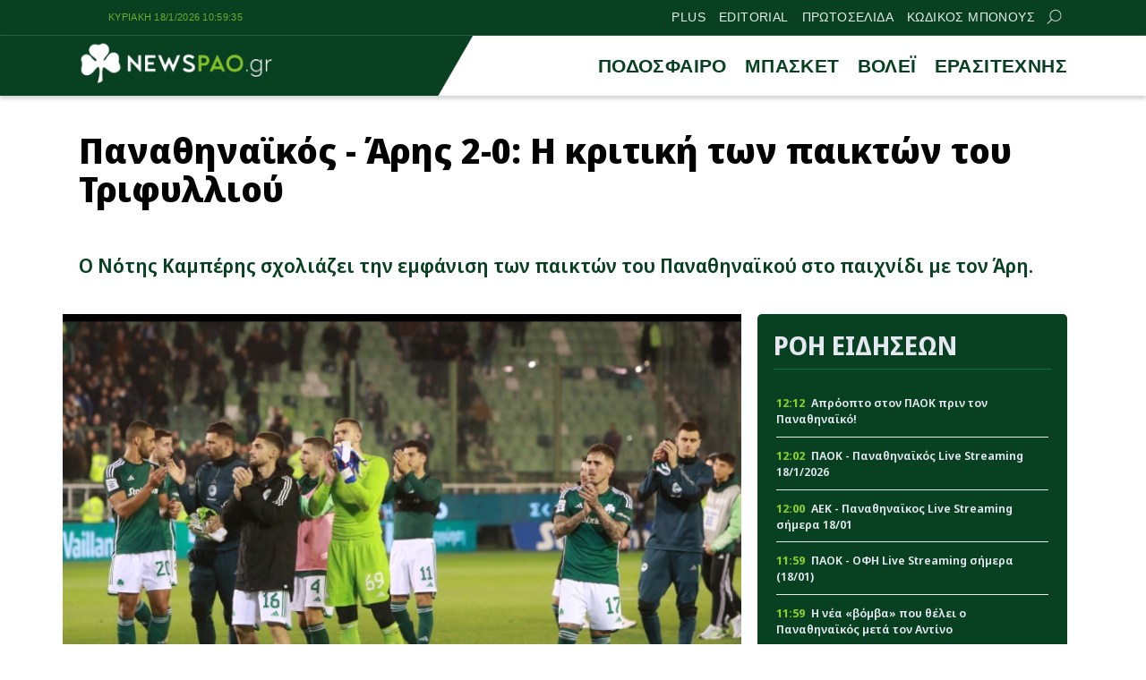

--- FILE ---
content_type: text/html; charset=UTF-8
request_url: https://newspao.gr/podosfairo/555351_panathinaikos-aris-2-0-i-kritiki-ton-paikton-toy-trifyllioy-3.html
body_size: 20671
content:
<!doctype html>
<html lang="el" class="no-js">
	    <head>
		<meta charset="UTF-8">
			<meta name="referrer" content="always" />
	<meta http-equiv="X-UA-Compatible" content="IE=edge,chrome=1">
	<meta name="viewport" content="width=device-width, initial-scale=1.0">
	<meta name="theme-color" content="#084022">
	<meta name="msapplication-navbutton-color" content="#084022">
	<meta name="apple-mobile-web-app-capable" content="yes">
	<meta name="apple-mobile-web-app-status-bar-style" content="black-translucent">
	<meta name="robots" content="max-image-preview:large">
		
	<meta property="fb:pages" content="https://www.facebook.com/newspao.gr">
	<meta property="og:locale" content="el_GR">
	<meta property="og:site_name" content="Newspao.gr">
	<meta property="og:type" content="article">		
	<meta property="og:url" content="https://newspao.gr/podosfairo/555351_panathinaikos-aris-2-0-i-kritiki-ton-paikton-toy-trifyllioy-3.html">
	<meta property="og:updated_time" content="2024-02-28T23:22:22+02:00">
	<meta property="og:title" content="Παναθηναϊκός - Άρης 2-0: Η κριτική των παικτών του Τριφυλλιού | ΠΑΟ νέα και Ειδήσεις">
	<meta property="og:description" content="Ο Νότης Καμπέρης σχολιάζει την εμφάνιση των παικτών του Παναθηναϊκού στο παιχνίδι με τον Άρη. | Λεωφόρος | ΟΠΑΔΟΙ | Παναθηναϊκός | ΠΑΝΑΘΗΝΑΪΚΟΣ - ΑΡΗΣ | Παναθηναϊκός Ειδήσεις Ποδόσφαιρο - ΠΑΟ νεα | ΠΑΝΑΘΗΝΑΙΚΟΣ ΠΟΔΟΣΦΑΙΡΟ">
	<meta property="og:image" content="https://newspao.gr/wp-content/uploads/og/555357.jpg">
	<meta property="og:image:url" content="https://newspao.gr/wp-content/uploads/og/555357.jpg">
	<meta property="og:image:secure_url" content="https://newspao.gr/wp-content/uploads/og/555357.jpg">
	<meta property="og:image:width" content="1200">
	<meta property="og:image:height" content="648">
			<meta property="article:section" content="Παναθηναϊκός Ειδήσεις Ποδόσφαιρο - ΠΑΟ νεα">
				<meta property="article:tag" content="Λεωφόρος">
			<meta property="article:tag" content="ΟΠΑΔΟΙ">
			<meta property="article:tag" content="Παναθηναϊκός">
			<meta property="article:tag" content="ΠΑΝΑΘΗΝΑΪΚΟΣ - ΑΡΗΣ">
			<meta property="article:tag" content="Παναθηναϊκός Ειδήσεις Ποδόσφαιρο - ΠΑΟ νεα">
			<meta property="article:tag" content="ΠΑΝΑΘΗΝΑΙΚΟΣ ΠΟΔΟΣΦΑΙΡΟ">
				<meta property="article:published_time" content="2024-02-28T23:22:22+02:00">
		<meta property="article:modified_time" content="2024-02-28T23:22:22+02:00">
	<meta name="twitter:card" content="summary_large_image">
	<meta name="twitter:title" content="Παναθηναϊκός - Άρης 2-0: Η κριτική των παικτών του Τριφυλλιού | ΠΑΟ νέα και Ειδήσεις">
	<meta name="twitter:url" content="https://newspao.gr/podosfairo/555351_panathinaikos-aris-2-0-i-kritiki-ton-paikton-toy-trifyllioy-3.html">
	<meta name="twitter:description" content="Ο Νότης Καμπέρης σχολιάζει την εμφάνιση των παικτών του Παναθηναϊκού στο παιχνίδι με τον Άρη. | Λεωφόρος | ΟΠΑΔΟΙ | Παναθηναϊκός | ΠΑΝΑΘΗΝΑΪΚΟΣ - ΑΡΗΣ | Παναθηναϊκός Ειδήσεις Ποδόσφαιρο - ΠΑΟ νεα | ΠΑΝΑΘΗΝΑΙΚΟΣ ΠΟΔΟΣΦΑΙΡΟ">
	<meta name="twitter:image" content="https://newspao.gr/wp-content/uploads/og/555357.jpg">
	<link rel="image_src" href="https://newspao.gr/wp-content/uploads/og/555357.jpg">
	
	
<script data-schema="NewsArticle" type="application/ld+json">		
	{"@context":"http://schema.org",
		"@type":"NewsArticle",
		"@id":"https://newspao.gr/podosfairo/555351_panathinaikos-aris-2-0-i-kritiki-ton-paikton-toy-trifyllioy-3.html",
		"description":"Ο Νότης Καμπέρης σχολιάζει την εμφάνιση των παικτών του Παναθηναϊκού στο παιχνίδι με τον Άρη. | Λεωφόρος | ΟΠΑΔΟΙ | Παναθηναϊκός | ΠΑΝΑΘΗΝΑΪΚΟΣ - ΑΡΗΣ | Παναθηναϊκός Ειδήσεις Ποδόσφαιρο - ΠΑΟ νεα | ΠΑΝΑΘΗΝΑΙΚΟΣ ΠΟΔΟΣΦΑΙΡΟ",
		"image": {
				"@type": "ImageObject",
				"url": "https://newspao.gr/wp-content/uploads/og/555357.jpg",
				"width": 1200,
				"height": 648			},
		"url": "https://newspao.gr/podosfairo/555351_panathinaikos-aris-2-0-i-kritiki-ton-paikton-toy-trifyllioy-3.html",
		"alternativeHeadline":"Παναθηναϊκός - Άρης 2-0: Η κριτική των παικτών του Τριφυλλιού | ΠΑΟ νέα και Ειδήσεις",
		"dateCreated":"2024-02-28T23:22:22+02:00",
		"dateModified":"2024-02-28T23:22:22+02:00",
		"datePublished":"2024-02-28T23:22:22+02:00",
		"isAccessibleForFree": "http://schema.org/True",
		"keywords":"Λεωφόρος,ΟΠΑΔΟΙ,Παναθηναϊκός,ΠΑΝΑΘΗΝΑΪΚΟΣ - ΑΡΗΣ,Παναθηναϊκός Ειδήσεις Ποδόσφαιρο - ΠΑΟ νεα,ΠΑΝΑΘΗΝΑΙΚΟΣ ΠΟΔΟΣΦΑΙΡΟ",
		"articleSection": "Παναθηναϊκός Ειδήσεις Ποδόσφαιρο - ΠΑΟ νεα",
		"headline":"Παναθηναϊκός - Άρης 2-0: Η κριτική των παικτών του Τριφυλλιού | ΠΑΟ νέα και Ειδήσεις",
		"wordCount":"422",
		"author":{
			"@type":"Person",
			"name":"Νότης Καμπέρης",
			"url" : "https://newspao.gr/author/notisnewspao_gr",
			"description" : "Παναθηναϊκός για την Αθήνα, για το πράσινο, για τη Λεωφόρο, για την ιστορία και τις αμέτρητες διακρίσεις. Σπούδασε δημοσιογραφία στο Μητροπολιτικό Κολλέγιο και εξειδικεύτηκε στον αθλητικό τομέα στο Κέντρο Αθλητικού Ρερορτάζ (ΚΑΡ). Γνωρίζει Αγγλικά, Γερμανικά και Ισπανικά. Επικοινωνία: notis.kamperis@newspao.gr"
		},
		"thumbnailUrl":"https://newspao.gr/wp-content/uploads/og/555357.jpg",
		"articleBody": "Η κακή παρένθεση Λαμίας - Κηφισιάς, εν μέσω ημιτελικών Κυπέλλου, έκλεισε. Ο Παναθηναϊκός - μετά και το πρόστιμο της διοίκησης στους παίκτες (κακώς δόθηκε αρχικά πριμ για το... αυτονόητο) -, νίκησε από τα... αποδυτήρια τον Άρη που γλίτωσε και τα χειρότερα, από το πρώτο τέταρτο της συνάντησης.

Οι «πράσινοι» παραμένουν σε τροχιά νταμπλ, το -3 είναι μια απόσταση που καλύπτεται, αρκεί να βρουν ένα υψηλό τέμπο στο παιχνίδι τους και να μείνουν σε αυτό μέχρι το τέλος της σεζόν. Σίγουρα έπαιξαν ρόλο οι επιστροφές των Μπερνάρ - Τσέριν στην ενδεκάδα, ενώ παράλληλα, έδειξε καλύτερη προσαρμογή το δίδυμο Ούγκο - Ακαϊντίν.



Μπαρτομιέι Ντραγκόφσκι (8/10): Λίγα χρειάστηκε να κάνει ο Πολωνός γκολκίπερ. Πραγματοποίησε μια εκπληκτική απόκρουση σε ξαφνικό σουτ του Μάνου Γκαρθία.

Γιάννης Κώτσιρας (8/10): Δεν αντιμετώπισε κανένα πρόβλημα στην άμυνα του Παναθηναϊκού ο Έλληνας μπακ, ενώ είχε και κάποιες καλές ενέργειες στο μισό του Άρη.

Σαμέτ Ακαϊντιν - Βίτορ Ούγκο (8/10): Θετικό πρόσημο για τους δύο οπισθοφύλακες που ενέπνευσαν μεγαλύτερη σιγουριά σε σχέση με προηγούμενες εμφανίσεις.

Φιλίπ Μλαντένοβιτς (8/10): Ο Σέρβος παρατηρήθηκε με μια ανύπαρκτη κάρτα στο πρώτο μέρος, κατά τα άλλα, έκανε μια καλή εμφάνιση στη Λεωφόρο. Προς το φινάλε του αγώνα έπιασε ένα δυνατό σουτ που σταμάτησε με το ένα χέρι ο Κουέστα.

Κάρλος Ζέκα (8/10): Ο Ζέκα θύμισε... τον Ζέκα της πρώτης θητείας στον Παναθηναϊκό. Άπαντες γνωρίζουν την αξία του «αρχηγού», λίγοι θα περίμεναν, όμως, να παίζει και βασικός σε παιχνίδια απέναντι σε ομάδες πλέι - οφ.

Άνταμ Γκνέζντα Τσέριν (9/10): Πιο κινητικός ο Παναθηναϊκός με Τσέριν στην ενδεκάδα, έφερε ζωηράδα στην ομάδα και συνολικά την αναβάθμισε.

Τάσος Μπακασέτας (8/10): Η... αυστηρή γιούχα που δέχθηκε στη Λεωφόρο στον αγώνα με την Κηφισιά «απαντήθηκε» μόλις στο 3ο λεπτό στον αγώνα με τον Άρη με τον καλύτερο τρόπο. Ο «Μπάκα» πέτυχε το πρώτο του γκολ σε κανονική ροή αγώνα με τη φανέλα του Παναθηναϊκού, αλλά και το πρώτο του στην ιστορική έδρα.

Σεμπαστιάν Παλάσιος (8/10): Ο Αργεντινός θα έπρεπε να «τελειώσει» το ματς στο 5ο λεπτό, αλλά νικήθηκε από τον Κουέστα. Σημείωσε την ασίστ στο γκολ και είναι μακράν ο πιο φορμαρισμένος εξτρέμ της ομάδας.

Μπερνάρ Ντουάρτε (7/10): Σπατάλησε μια τεράστια ευκαιρία στο πρώτο τέταρτο, ήταν σωστός στο παιχνίδι του και κρίνεται υπέρ-απαραίτητος να βρίσκεται στην 11άδα στα επόμενα παιχνίδια. Δείχνει συνεχώς το πόσο θέλει το πρωτάθλημα!

Φώτης Ιωαννίδης (8/10): Απίθανο σκάψιμο στο δοκάρι, σωστή εκτέλεση πέναλτι, μόνιμο στήριγμα των συμπαικτών του και καλή κυκλοφορία της μπάλας. Ο Έλληνας φορ «ανέβηκε» σε σχέση με τα προηγούμενα ματς, μοναδικό μελανό σημείο μια φάση που τελείωσε μόνος του από το πλάι, αντί να τη μοιράσει προς το πέναλτι.

Μαντσίνι-Σπόραρ-Βιλένα-Αράο-Λημνιός (-): Δεν χρειάστηκε να κάνει αλλαγές ο Τερίμ. Δεν μπορούν να κριθούν οι ποδοσφαιριστές.",
		"mainEntityOfPage": {
			"@type": "WebPage",
			"url": "https://newspao.gr/podosfairo/555351_panathinaikos-aris-2-0-i-kritiki-ton-paikton-toy-trifyllioy-3.html",
			"name":"Παναθηναϊκός - Άρης 2-0: Η κριτική των παικτών του Τριφυλλιού | ΠΑΟ νέα και Ειδήσεις",
			"thumbnailUrl":"https://newspao.gr/wp-content/uploads/og/555357.jpg",
			"dateCreated":"2024-02-28T23:22:22+02:00",
			"dateModified":"2024-02-28T23:22:22+02:00",
			"datePublished":"2024-02-28T23:22:22+02:00",
			"inLanguage": "el",
			"breadcrumb" : {
			"@type" : "BreadcrumbList",
			"itemListElement" : [{
				"@type" : "ListItem",
				"position" : "1",
				"name" : "Newspao.gr",
				"item" : {
					"@type" : "Thing",
					"@id" : "https://newspao.gr"
				}
			},
			{
				"@type" : "ListItem",
				"position" : "2",
				"name" : "Παναθηναϊκός Ειδήσεις Ποδόσφαιρο - ΠΑΟ νεα",
				"item" : {
					"@type" : "Thing",
					"@id" : "https://newspao.gr/podosfairo"
				}
			},
			{
				"@type" : "ListItem",
				"position" : "3",
				"name" : "Παναθηναϊκός - Άρης 2-0: Η κριτική των παικτών του Τριφυλλιού | ΠΑΟ νέα και Ειδήσεις"
			}]
			}
		
		},
		"about":[
				{
				"@type" : "Thing",
				"name" : "Λεωφόρος"
			},				{
				"@type" : "Thing",
				"name" : "ΟΠΑΔΟΙ"
			},				{
				"@type" : "Thing",
				"name" : "Παναθηναϊκός"
			},				{
				"@type" : "Thing",
				"name" : "ΠΑΝΑΘΗΝΑΪΚΟΣ - ΑΡΗΣ"
			},				{
				"@type" : "Thing",
				"name" : "Παναθηναϊκός Ειδήσεις Ποδόσφαιρο - ΠΑΟ νεα"
			},				{
				"@type" : "Thing",
				"name" : "ΠΑΝΑΘΗΝΑΙΚΟΣ ΠΟΔΟΣΦΑΙΡΟ"
			}			],
			"publisher":{
				"@type":"NewsMediaOrganization",
				"name":"Newspao.gr",
				"url":"https://newspao.gr",
				"sameAs": [
					"https://www.facebook.com/newspao.gr"
				],
			"logo":{
				"@type":"ImageObject",
				"url":"https://newspao.gr/wp-content/themes/netway_newspao/img/np_logo.png",
				"width":480,
				"height":105
			}
			}
	}
		
		</script><script data-schema="NewsMediaOrganization" type="application/ld+json">		
		{"@context":"http://schema.org",
		"@type":"NewsMediaOrganization",
		"name":"Newspao.gr",
		"url":"https://newspao.gr",
		"logo":{
				"@type":"ImageObject",
				"url":"https://newspao.gr/wp-content/themes/netway_newspao/img/np_logo.png",
				"width":480,
				"height":105
			}
		
	}
	</script>			
	<script src="//cdn.orangeclickmedia.com/tech/newspao.gr/ocm.js" async="async"></script>
	<meta name="google-site-verification" content="oYi4Ni5Ln3OTsgXdOhTRUoEpJ_VfOAMKp821quiya0k" />

<script>!function(n){if(!window.cnx){window.cnx={},window.cnx.cmd=[];var t=n.createElement('iframe');t.src='javascript:false'; t.display='none',t.onload=function(){var n=t.contentWindow.document,c=n.createElement('script');c.src='//cd.connatix.com/connatix.player.js?cid=802bc865-afca-472a-8b42-6b7ce9fd58ba&pid=f5bae7ae-be72-45c7-a59b-be958af44c58',c.setAttribute('async','1'),c.setAttribute('type','text/javascript'),n.body.appendChild(c)},n.head.appendChild(t)}}(document);</script>

<script>!function(n){if(!window.cnx){window.cnx={},window.cnx.cmd=[];var t=n.createElement('iframe');t.src='javascript:false'; t.display='none',t.onload=function(){var n=t.contentWindow.document,c=n.createElement('script');c.src='//cd.connatix.com/connatix.player.js?cid=802bc865-afca-472a-8b42-6b7ce9fd58ba&pid=a96593e8-84af-4293-9138-8b05ee8c28d2',c.setAttribute('async','1'),c.setAttribute('type','text/javascript'),n.body.appendChild(c)},n.head.appendChild(t)}}(document);</script>

<script data-moa-script src="//servedbynxus.com/o.js?uid=50e38713ff8c26f6a049cb1d" type="text/javascript"></script>	<script src="https://t.atmng.io/adweb/xaa06cpWl.prod.js" async></script>

		<style>
#wpadminbar #wp-admin-bar-wccp_free_top_button .ab-icon:before {
	content: "\f160";
	color: #02CA02;
	top: 3px;
}
#wpadminbar #wp-admin-bar-wccp_free_top_button .ab-icon {
	transform: rotate(45deg);
}
</style>
<meta name='robots' content='index, follow, max-image-preview:large, max-snippet:-1, max-video-preview:-1' />

	<!-- This site is optimized with the Yoast SEO Premium plugin v22.4 (Yoast SEO v22.4) - https://yoast.com/wordpress/plugins/seo/ -->
	<title>Παναθηναϊκός - Άρης 2-0: Η κριτική των παικτών του Τριφυλλιού | ΠΑΟ νέα και Ειδήσεις</title>
	<meta name="description" content="Ο Νότης Καμπέρης σχολιάζει την εμφάνιση των παικτών του Παναθηναϊκού στο παιχνίδι με τον Άρη." />
	<link rel="canonical" href="https://newspao.gr/podosfairo/555351_panathinaikos-aris-2-0-i-kritiki-ton-paikton-toy-trifyllioy-3.html" />
	<!-- / Yoast SEO Premium plugin. -->


<link rel='dns-prefetch' href='//fonts.googleapis.com' />
<link rel='stylesheet' id='sgr-css' href='https://newspao.gr/wp-content/plugins/simple-google-recaptcha/sgr.css?ver=1701791192' type='text/css' media='all' />
<style id='classic-theme-styles-inline-css' type='text/css'>
/*! This file is auto-generated */
.wp-block-button__link{color:#fff;background-color:#32373c;border-radius:9999px;box-shadow:none;text-decoration:none;padding:calc(.667em + 2px) calc(1.333em + 2px);font-size:1.125em}.wp-block-file__button{background:#32373c;color:#fff;text-decoration:none}
</style>
<link rel='stylesheet' id='required-css' href='https://newspao.gr/wp-content/themes/netway_newspao/css/required.css?ver=1.91' type='text/css' media='all' />
<link rel='stylesheet' id='main-css' href='https://newspao.gr/wp-content/themes/netway_newspao/css/main.css?ver=1.91' type='text/css' media='all' />
<link rel='stylesheet' id='responsive-css' href='https://newspao.gr/wp-content/themes/netway_newspao/css/responsive.css?ver=1.91' type='text/css' media='all' />
<link rel='stylesheet' id='__EPYT__style-css' href='https://newspao.gr/wp-content/plugins/youtube-embed-plus/styles/ytprefs.min.css?ver=14.2.1' type='text/css' media='all' />
<style id='__EPYT__style-inline-css' type='text/css'>

                .epyt-gallery-thumb {
                        width: 33.333%;
                }
                
</style>
<script type="text/javascript" id="sgr-js-extra">
/* <![CDATA[ */
var sgr = {"sgr_site_key":"6Lc-60wUAAAAAA6vy8XLDGEJDDo4AlgxpiC_kwVO"};
/* ]]> */
</script>
<script type="text/javascript" src="https://newspao.gr/wp-content/plugins/simple-google-recaptcha/sgr.js?ver=1712667324" id="sgr-js"></script>
<script type="text/javascript" src="https://newspao.gr/wp-includes/js/jquery/jquery.min.js?ver=3.7.1" id="jquery-core-js"></script>
<script type="text/javascript" id="__ytprefs__-js-extra">
/* <![CDATA[ */
var _EPYT_ = {"ajaxurl":"https:\/\/newspao.gr\/wp-admin\/admin-ajax.php","security":"b6a445141e","gallery_scrolloffset":"20","eppathtoscripts":"https:\/\/newspao.gr\/wp-content\/plugins\/youtube-embed-plus\/scripts\/","eppath":"https:\/\/newspao.gr\/wp-content\/plugins\/youtube-embed-plus\/","epresponsiveselector":"[\"iframe.__youtube_prefs__\",\"iframe[src*='youtube.com']\",\"iframe[src*='youtube-nocookie.com']\",\"iframe[data-ep-src*='youtube.com']\",\"iframe[data-ep-src*='youtube-nocookie.com']\",\"iframe[data-ep-gallerysrc*='youtube.com']\"]","epdovol":"1","version":"14.2.1","evselector":"iframe.__youtube_prefs__[src], iframe[src*=\"youtube.com\/embed\/\"], iframe[src*=\"youtube-nocookie.com\/embed\/\"]","ajax_compat":"","maxres_facade":"eager","ytapi_load":"light","pause_others":"","stopMobileBuffer":"1","facade_mode":"","not_live_on_channel":"","vi_active":"","vi_js_posttypes":[]};
/* ]]> */
</script>
<script type="text/javascript" src="https://newspao.gr/wp-content/plugins/youtube-embed-plus/scripts/ytprefs.min.js?ver=14.2.1" id="__ytprefs__-js"></script>
<script type="text/javascript" id="wbcr_clearfy-css-lazy-load-js-extra">
/* <![CDATA[ */
var wbcr_clearfy_async_links = {"wbcr_clearfy-google-fonts":"https:\/\/fonts.googleapis.com\/css2?family=Noto%20Sans%20Display:ital,wght@0,100;0,200;0,300;0,400;0,500;0,600;0,700;0,800;0,900;1,100;1,200;1,300;1,400;1,500;1,600;1,700;1,800;1,900&display=swap"};
/* ]]> */
</script>
<script type="text/javascript" src="https://newspao.gr/wp-content/plugins/clearfy/assets/js/css-lazy-load.min.js?ver=2.2.1" id="wbcr_clearfy-css-lazy-load-js"></script>
<script id="wpcp_disable_selection" type="text/javascript">
var image_save_msg='You are not allowed to save images!';
	var no_menu_msg='Context Menu disabled!';
	var smessage = "Content is protected !!";

function disableEnterKey(e)
{
	var elemtype = e.target.tagName;
	
	elemtype = elemtype.toUpperCase();
	
	if (elemtype == "TEXT" || elemtype == "TEXTAREA" || elemtype == "INPUT" || elemtype == "PASSWORD" || elemtype == "SELECT" || elemtype == "OPTION" || elemtype == "EMBED")
	{
		elemtype = 'TEXT';
	}
	
	if (e.ctrlKey){
     var key;
     if(window.event)
          key = window.event.keyCode;     //IE
     else
          key = e.which;     //firefox (97)
    //if (key != 17) alert(key);
     if (elemtype!= 'TEXT' && (key == 97 || key == 65 || key == 67 || key == 99 || key == 88 || key == 120 || key == 26 || key == 85  || key == 86 || key == 83 || key == 43 || key == 73))
     {
		if(wccp_free_iscontenteditable(e)) return true;
		show_wpcp_message('You are not allowed to copy content or view source');
		return false;
     }else
     	return true;
     }
}


/*For contenteditable tags*/
function wccp_free_iscontenteditable(e)
{
	var e = e || window.event; // also there is no e.target property in IE. instead IE uses window.event.srcElement
  	
	var target = e.target || e.srcElement;

	var elemtype = e.target.nodeName;
	
	elemtype = elemtype.toUpperCase();
	
	var iscontenteditable = "false";
		
	if(typeof target.getAttribute!="undefined" ) iscontenteditable = target.getAttribute("contenteditable"); // Return true or false as string
	
	var iscontenteditable2 = false;
	
	if(typeof target.isContentEditable!="undefined" ) iscontenteditable2 = target.isContentEditable; // Return true or false as boolean

	if(target.parentElement.isContentEditable) iscontenteditable2 = true;
	
	if (iscontenteditable == "true" || iscontenteditable2 == true)
	{
		if(typeof target.style!="undefined" ) target.style.cursor = "text";
		
		return true;
	}
}

////////////////////////////////////
function disable_copy(e)
{	
	var e = e || window.event; // also there is no e.target property in IE. instead IE uses window.event.srcElement
	
	var elemtype = e.target.tagName;
	
	elemtype = elemtype.toUpperCase();
	
	if (elemtype == "TEXT" || elemtype == "TEXTAREA" || elemtype == "INPUT" || elemtype == "PASSWORD" || elemtype == "SELECT" || elemtype == "OPTION" || elemtype == "EMBED")
	{
		elemtype = 'TEXT';
	}
	
	if(wccp_free_iscontenteditable(e)) return true;
	
	var isSafari = /Safari/.test(navigator.userAgent) && /Apple Computer/.test(navigator.vendor);
	
	var checker_IMG = '';
	if (elemtype == "IMG" && checker_IMG == 'checked' && e.detail >= 2) {show_wpcp_message(alertMsg_IMG);return false;}
	if (elemtype != "TEXT")
	{
		if (smessage !== "" && e.detail == 2)
			show_wpcp_message(smessage);
		
		if (isSafari)
			return true;
		else
			return false;
	}	
}

//////////////////////////////////////////
function disable_copy_ie()
{
	var e = e || window.event;
	var elemtype = window.event.srcElement.nodeName;
	elemtype = elemtype.toUpperCase();
	if(wccp_free_iscontenteditable(e)) return true;
	if (elemtype == "IMG") {show_wpcp_message(alertMsg_IMG);return false;}
	if (elemtype != "TEXT" && elemtype != "TEXTAREA" && elemtype != "INPUT" && elemtype != "PASSWORD" && elemtype != "SELECT" && elemtype != "OPTION" && elemtype != "EMBED")
	{
		return false;
	}
}	
function reEnable()
{
	return true;
}
document.onkeydown = disableEnterKey;
document.onselectstart = disable_copy_ie;
if(navigator.userAgent.indexOf('MSIE')==-1)
{
	document.onmousedown = disable_copy;
	document.onclick = reEnable;
}
function disableSelection(target)
{
    //For IE This code will work
    if (typeof target.onselectstart!="undefined")
    target.onselectstart = disable_copy_ie;
    
    //For Firefox This code will work
    else if (typeof target.style.MozUserSelect!="undefined")
    {target.style.MozUserSelect="none";}
    
    //All other  (ie: Opera) This code will work
    else
    target.onmousedown=function(){return false}
    target.style.cursor = "default";
}
//Calling the JS function directly just after body load
window.onload = function(){disableSelection(document.body);};

//////////////////special for safari Start////////////////
var onlongtouch;
var timer;
var touchduration = 1000; //length of time we want the user to touch before we do something

var elemtype = "";
function touchstart(e) {
	var e = e || window.event;
  // also there is no e.target property in IE.
  // instead IE uses window.event.srcElement
  	var target = e.target || e.srcElement;
	
	elemtype = window.event.srcElement.nodeName;
	
	elemtype = elemtype.toUpperCase();
	
	if(!wccp_pro_is_passive()) e.preventDefault();
	if (!timer) {
		timer = setTimeout(onlongtouch, touchduration);
	}
}

function touchend() {
    //stops short touches from firing the event
    if (timer) {
        clearTimeout(timer);
        timer = null;
    }
	onlongtouch();
}

onlongtouch = function(e) { //this will clear the current selection if anything selected
	
	if (elemtype != "TEXT" && elemtype != "TEXTAREA" && elemtype != "INPUT" && elemtype != "PASSWORD" && elemtype != "SELECT" && elemtype != "EMBED" && elemtype != "OPTION")	
	{
		if (window.getSelection) {
			if (window.getSelection().empty) {  // Chrome
			window.getSelection().empty();
			} else if (window.getSelection().removeAllRanges) {  // Firefox
			window.getSelection().removeAllRanges();
			}
		} else if (document.selection) {  // IE?
			document.selection.empty();
		}
		return false;
	}
};

document.addEventListener("DOMContentLoaded", function(event) { 
    window.addEventListener("touchstart", touchstart, false);
    window.addEventListener("touchend", touchend, false);
});

function wccp_pro_is_passive() {

  var cold = false,
  hike = function() {};

  try {
	  const object1 = {};
  var aid = Object.defineProperty(object1, 'passive', {
  get() {cold = true}
  });
  window.addEventListener('test', hike, aid);
  window.removeEventListener('test', hike, aid);
  } catch (e) {}

  return cold;
}
/*special for safari End*/
</script>
<script id="wpcp_disable_Right_Click" type="text/javascript">
document.ondragstart = function() { return false;}
	function nocontext(e) {
	   return false;
	}
	document.oncontextmenu = nocontext;
</script>
<style>
.unselectable
{
-moz-user-select:none;
-webkit-user-select:none;
cursor: default;
}
html
{
-webkit-touch-callout: none;
-webkit-user-select: none;
-khtml-user-select: none;
-moz-user-select: none;
-ms-user-select: none;
user-select: none;
-webkit-tap-highlight-color: rgba(0,0,0,0);
}
</style>
<script id="wpcp_css_disable_selection" type="text/javascript">
var e = document.getElementsByTagName('body')[0];
if(e)
{
	e.setAttribute('unselectable',"on");
}
</script>
      <meta name="onesignal" content="wordpress-plugin"/>
            <script>

      window.OneSignal = window.OneSignal || [];

      OneSignal.push( function() {
        OneSignal.SERVICE_WORKER_UPDATER_PATH = "OneSignalSDKUpdaterWorker.js.php";
                      OneSignal.SERVICE_WORKER_PATH = "OneSignalSDKWorker.js.php";
                      OneSignal.SERVICE_WORKER_PARAM = { scope: "/" };
        OneSignal.setDefaultNotificationUrl("https://newspao.gr");
        var oneSignal_options = {};
        window._oneSignalInitOptions = oneSignal_options;

        oneSignal_options['wordpress'] = true;
oneSignal_options['appId'] = '1b2305a1-4742-42ff-a443-2dfbc194437c';
oneSignal_options['allowLocalhostAsSecureOrigin'] = true;
oneSignal_options['welcomeNotification'] = { };
oneSignal_options['welcomeNotification']['disable'] = true;
oneSignal_options['path'] = "https://newspao.gr/wp-content/plugins/onesignal-free-web-push-notifications/sdk_files/";
oneSignal_options['safari_web_id'] = "web.onesignal.auto.5d56d362-2565-48e1-9c7d-b5c325eeeb04";
oneSignal_options['persistNotification'] = true;
oneSignal_options['promptOptions'] = { };
oneSignal_options['promptOptions']['actionMessage'] = "Θέλεις να μαθαίνεις πρώτος όλα τα νέα του Παναθηναϊκου;";
oneSignal_options['promptOptions']['exampleNotificationTitleDesktop'] = "Παράδειγμα ειδοποίησης";
oneSignal_options['promptOptions']['exampleNotificationMessageDesktop'] = "Οι ειδοποιήσεις θα εμφανίζονται στον υπολογιστή σας";
oneSignal_options['promptOptions']['exampleNotificationTitleMobile'] = "Παράδειγμα ειδοποίησης";
oneSignal_options['promptOptions']['exampleNotificationMessageMobile'] = "Οι ειδοποιήσεις θα εμφανίζονται στο κινητό/τάμπλετ σας";
oneSignal_options['promptOptions']['exampleNotificationCaption'] = "Μπορείτε να απεγγραφείτε οποιαδήποτε στιγμή";
oneSignal_options['promptOptions']['acceptButtonText'] = "ΟΧΙ";
oneSignal_options['promptOptions']['cancelButtonText'] = "ΝΑΙ";
oneSignal_options['promptOptions']['siteName'] = "https://newspao.gr";
oneSignal_options['promptOptions']['autoAcceptTitle'] = "Επιλέξτε Εγγραφή";
oneSignal_options['notifyButton'] = { };
oneSignal_options['notifyButton']['enable'] = true;
oneSignal_options['notifyButton']['position'] = 'bottom-left';
oneSignal_options['notifyButton']['theme'] = 'inverse';
oneSignal_options['notifyButton']['size'] = 'small';
oneSignal_options['notifyButton']['showCredit'] = true;
oneSignal_options['notifyButton']['text'] = {};
oneSignal_options['notifyButton']['text']['tip.state.unsubscribed'] = 'Εγγραφείτε στις ειδοποιήσεις';
oneSignal_options['notifyButton']['text']['tip.state.subscribed'] = 'Εγγραφήκατε με επιτυχία στις ειδοποιήσεις';
oneSignal_options['notifyButton']['text']['tip.state.blocked'] = 'Έχετε μπλοκάρει τις ειδοποιήσεις';
oneSignal_options['notifyButton']['text']['message.action.subscribed'] = 'Ευχαριστούμε για την εγγραφή σας';
oneSignal_options['notifyButton']['text']['message.action.resubscribed'] = 'Είστε εγγεγραμμένος στις ειδοποιήσεις';
oneSignal_options['notifyButton']['text']['message.action.unsubscribed'] = 'Δεν θα λάβετε ειδοποίηση στο μέλλον';
oneSignal_options['notifyButton']['text']['dialog.main.title'] = 'Θέλετε να λαμβάνετε ειδοποιήσεις για όλα τα νέα του ΠΑΟ;';
oneSignal_options['notifyButton']['text']['dialog.main.button.subscribe'] = 'Εγγραφή';
oneSignal_options['notifyButton']['text']['dialog.main.button.unsubscribe'] = 'Απεγγραφή';
oneSignal_options['notifyButton']['text']['dialog.blocked.title'] = 'Επιλέξτε εδώ για να λαμβάνετε ειδοποιήσεις';
oneSignal_options['notifyButton']['text']['dialog.blocked.message'] = 'Ακολουθήστε τις οδηγίες για να λαμβάνετε ειδοποιήσεις';
oneSignal_options['notifyButton']['colors'] = {};
oneSignal_options['notifyButton']['offset'] = {};
oneSignal_options['notifyButton']['offset']['bottom'] = '12px';
oneSignal_options['notifyButton']['offset']['left'] = '12px';
oneSignal_options['notifyButton']['offset']['right'] = '12px';
                OneSignal.init(window._oneSignalInitOptions);
                OneSignal.showSlidedownPrompt();      });

      function documentInitOneSignal() {
        var oneSignal_elements = document.getElementsByClassName("OneSignal-prompt");

        var oneSignalLinkClickHandler = function(event) { OneSignal.push(['registerForPushNotifications']); event.preventDefault(); };        for(var i = 0; i < oneSignal_elements.length; i++)
          oneSignal_elements[i].addEventListener('click', oneSignalLinkClickHandler, false);
      }

      if (document.readyState === 'complete') {
           documentInitOneSignal();
      }
      else {
           window.addEventListener("load", function(event){
               documentInitOneSignal();
          });
      }
    </script>
<link rel="icon" href="https://newspao.gr/wp-content/uploads/2022/09/cropped-trifilli_512x512-32x32.png" sizes="32x32" />
<link rel="icon" href="https://newspao.gr/wp-content/uploads/2022/09/cropped-trifilli_512x512-192x192.png" sizes="192x192" />
<link rel="apple-touch-icon" href="https://newspao.gr/wp-content/uploads/2022/09/cropped-trifilli_512x512-180x180.png" />
<meta name="msapplication-TileImage" content="https://newspao.gr/wp-content/uploads/2022/09/cropped-trifilli_512x512-270x270.png" />
		<style type="text/css" id="wp-custom-css">
			.post-header {
    padding: 0em 0 1em;
}
.textlink_ad{
display:block;
width:100%;
font-size: 0.9em;
line-height:1.2em
}
.ad_unit {
    flex-direction: column;
    gap: 2em;
    align-items: center;
}
.footer-top {
    width: 900px;
    text-align: center;
    font-size: 13px;
    line-height: 18px;
    font-style: italic;
    max-width: 100%;
    color: var(--light);
    letter-spacing: 0.3px;
}
.footer-menu {
    margin: 1em auto 0em;
}
.footer-menu.tos_menu {
    margin: 0 auto 2em;
}
.viber_link{
background: #59267c!important;
}
.viber_link:hover{
background: #8f5db7!important;
}

.onesignal-reset {
  z-index: 99999 !important;
}
.ad_unit:empty {
    display: none !important;
}

.archive_inline_banner{
grid-row: 2 / 2;
}

@media(min-width:1024px){
.archive_inline_banner{
grid-column: 1 / span 2;
grid-row: 2 / 2;
}
}

.archive_billboard {
    width: 100%;
    margin-top: 1em;
    margin-bottom: -1em;
}

article.video {
    margin-top: 2em;
}

#ocm-billboard1, #ocm-billboard2,.ob-smartfeed-wrapper {
    min-height: 250px;
}

*[id*="rw_ad"] {
    z-index: 2147483698;
top: 0;
}

a#qc-cmp2-persistent-link {
    font-size: 9px;
    padding: 0 5px;
    font-weight: 400;
}
a#qc-cmp2-persistent-link img {
    margin-right: 3px;
    width: 12px;
    height: 13px;
}
/*
.testad_unit{
min-height:250px;
background:#f5f5f5;
}
*/
@media (max-width: 480px) {
    .post-body .testad_unit {
        width: calc(100% + 2em) !important;
        max-width: calc(100% + 2em) !important;
        margin-left: -1em;
    }
}
#banner_home_sidebar_ad {
    margin-top: 0;
}

.container, main, .header-top, article, .item_thumb,.main_menu_container,figure{
position:relative;
}

.topstickyad {
    display: block;
    margin: 0 auto;
    width: 320px;
    height: 90px;
	position: relative;
}
.topsticky {
    z-index: 898;
    display: block;
    position: sticky;
    top: var(--from-top);
    width: 100%;
}
.topsticky-close {
    position: absolute;
    top: 0;
    right: 0;
    width: 18px;
    height: 18px;
    line-height: 16px;
    text-align: center;
    font-size: 16px;
    font-weight: 700;
    background: rgba(0, 0, 0, 0.6);
    color: #fff;
    border-radius: 0;
    z-index: 5;
    cursor: pointer;
    user-select: none;
}
@media(min-width:768px){
.mobileonly {
    display: none;
}
}		</style>
				
    </head>

	<body data-rsssl=1>		
<div id="sas_81171"></div>			<div class="header-top">
					<div class="container justify_between">
					<div id="clock" class="tagline"></div>
						<div class="main_menu_container">		<a href="https://newspao.gr/plus" title="PLUS" target="_self">PLUS</a>
		
				<a href="https://newspao.gr/editorial" title="EDITORIAL" target="_self">EDITORIAL</a>
		
				<a href="https://newspao.gr/protoselida" title="ΠΡΩΤΟΣΕΛΙΔΑ" target="_self">ΠΡΩΤΟΣΕΛΙΔΑ</a>
		
				<a href="https://www.kodikosbonus.com" title="ΚΩΔΙΚΟΣ ΜΠΟΝΟΥΣ" target="_blank">ΚΩΔΙΚΟΣ ΜΠΟΝΟΥΣ</a>
		
			<form class="search-form top-search header-search" action="GET">
					<input type="text" name="s" id="s" placeholder="Αναζήτηση..." required="">
					<button type="submit"><svg xmlns="http://www.w3.org/2000/svg" width="17" height="16" viewBox="0 0 24 24" fill="none"> <path fill-rule="evenodd" clip-rule="evenodd" d="M6.47506 0.780905C4.07982 1.79886 2.18707 3.72662 1.21319 6.1401C0.239299 8.55359 0.264054 11.2551 1.282 13.6503C2.29995 16.0456 4.22771 17.9383 6.6412 18.9122C9.05468 19.8861 11.7562 19.8613 14.1514 18.8434C15.0862 18.4461 15.9445 17.9103 16.7015 17.261L23.2198 23.7803C23.5127 24.0732 23.9875 24.0733 24.2805 23.7804C24.5734 23.4875 24.5734 23.0126 24.2805 22.7197L17.7621 16.2004C18.4501 15.3981 19.0104 14.4827 19.4133 13.4842C20.3872 11.0707 20.3624 8.36919 19.3445 5.97396C18.3265 3.57873 16.3988 1.68597 13.9853 0.712088C11.5718 -0.261799 8.87029 -0.237045 6.47506 0.780905ZM16.2161 15.6656C16.9872 14.8879 17.6045 13.9582 18.0223 12.9229C18.8473 10.8783 18.8263 8.58976 17.964 6.56066C17.1016 4.53156 15.4685 2.92813 13.424 2.10311C11.3794 1.27809 9.09086 1.29906 7.06176 2.16141C5.03265 3.02375 3.42923 4.65684 2.60421 6.7014C1.77919 8.74597 1.80016 11.0345 2.66251 13.0636C3.52485 15.0927 5.15794 16.6962 7.2025 17.5212C9.24707 18.3462 11.5356 18.3252 13.5647 17.4629C14.5446 17.0465 15.4251 16.4503 16.1667 15.7149C16.1745 15.7064 16.1826 15.6979 16.1909 15.6896C16.1991 15.6814 16.2075 15.6734 16.2161 15.6656Z"></path> </svg></button>
				</form>
</div>					</div>
			</div>
		<header class="header" role="banner">
			
			
				<div class="container justify_between">
					<div class="logo_container">
						<a href="/">
							<img width="220" height="48" src="https://newspao.gr/wp-content/themes/netway_newspao/img/np_logo.png" style="max-height:48px" alt="Newspao.gr"/>
						</a>
					</div>
					
					<div class="main_menu_container">
						<div class="main_menu">		<a href="https://newspao.gr/podosfairo" title="ΠΟΔΟΣΦΑΙΡΟ"  target="_self">ΠΟΔΟΣΦΑΙΡΟ</a>
		
				<a href="https://newspao.gr/basket" title="ΜΠΑΣΚΕΤ"  target="_self">ΜΠΑΣΚΕΤ</a>
		
				<a href="https://newspao.gr/volei" title="ΒΟΛΕΪ"  target="_self">ΒΟΛΕΪ</a>
		
				<a href="https://newspao.gr/erasitexnis" title="ΕΡΑΣΙΤΕΧΝΗΣ"  target="_self">ΕΡΑΣΙΤΕΧΝΗΣ</a>
		
		</div><div id="burger-menu" class=""> <span class="bar top-bar"></span> <span class="bar middle-bar"></span> <span class="bar bottom-bar"></span></div></div>				
			</div>
		</header>
		<div class="topsticky mobileonly">
  <a class="topstickyad" href="https://elabetgr.naralvin.com/?mid=329180_1931900" target="_blank">
    <span class="topsticky-close" aria-label="Close" role="button">&times;</span>
    <img src="https://newspao.gr/wp-content/uploads/2025/12/08/add-6026_launch_campaign___button-320x90-greek-1.gif" alt="advertisment" />
  </a>
</div>
<script>
  document.addEventListener("click", function (e) {
    if (!e.target.classList.contains("topsticky-close")) {
      return;
    }

    e.preventDefault();
    e.stopPropagation();

    var parent = e.target.closest(".topsticky");
    if (parent) {
      parent.remove();
    }
  });
</script>			<div id="expand-menu" class="full-menu">
<div class="container search-container">
		<div class="search-holder">
		<form class="search-form header-search" action="GET">
					<input type="text" name="s" id="s" placeholder="Αναζήτηση..." required="">
					<button type="submit"><svg xmlns="http://www.w3.org/2000/svg" width="17" height="16" viewBox="0 0 24 24" fill="none"> <path fill-rule="evenodd" clip-rule="evenodd" d="M6.47506 0.780905C4.07982 1.79886 2.18707 3.72662 1.21319 6.1401C0.239299 8.55359 0.264054 11.2551 1.282 13.6503C2.29995 16.0456 4.22771 17.9383 6.6412 18.9122C9.05468 19.8861 11.7562 19.8613 14.1514 18.8434C15.0862 18.4461 15.9445 17.9103 16.7015 17.261L23.2198 23.7803C23.5127 24.0732 23.9875 24.0733 24.2805 23.7804C24.5734 23.4875 24.5734 23.0126 24.2805 22.7197L17.7621 16.2004C18.4501 15.3981 19.0104 14.4827 19.4133 13.4842C20.3872 11.0707 20.3624 8.36919 19.3445 5.97396C18.3265 3.57873 16.3988 1.68597 13.9853 0.712088C11.5718 -0.261799 8.87029 -0.237045 6.47506 0.780905ZM16.2161 15.6656C16.9872 14.8879 17.6045 13.9582 18.0223 12.9229C18.8473 10.8783 18.8263 8.58976 17.964 6.56066C17.1016 4.53156 15.4685 2.92813 13.424 2.10311C11.3794 1.27809 9.09086 1.29906 7.06176 2.16141C5.03265 3.02375 3.42923 4.65684 2.60421 6.7014C1.77919 8.74597 1.80016 11.0345 2.66251 13.0636C3.52485 15.0927 5.15794 16.6962 7.2025 17.5212C9.24707 18.3462 11.5356 18.3252 13.5647 17.4629C14.5446 17.0465 15.4251 16.4503 16.1667 15.7149C16.1745 15.7064 16.1826 15.6979 16.1909 15.6896C16.1991 15.6814 16.2075 15.6734 16.2161 15.6656Z"></path> </svg></button>
				</form>
	</div>
	</div>
	<div class="container full-menu-container">
		
						
		<a class="mobile_menu_link" href="https://newspao.gr/podosfairo" title="ΠΟΔΟΣΦΑΙΡΟ"  target="_self">ΠΟΔΟΣΦΑΙΡΟ</a>
		
					
		<a class="mobile_menu_link" href="https://newspao.gr/basket" title="ΜΠΑΣΚΕΤ"  target="_self">ΜΠΑΣΚΕΤ</a>
		
					
		<a class="mobile_menu_link" href="https://newspao.gr/volei" title="ΒΟΛΕΪ"  target="_self">ΒΟΛΕΪ</a>
		
					
		<a class="mobile_menu_link" href="https://newspao.gr/erasitexnis" title="ΕΡΑΣΙΤΕΧΝΗΣ"  target="_self">ΕΡΑΣΙΤΕΧΝΗΣ</a>
		
				<a class="mobile_menu_link" href="https://newspao.gr/plus" title="PLUS" target="_self">PLUS</a>
		
				<a class="mobile_menu_link" href="https://newspao.gr/editorial" title="EDITORIAL" target="_self">EDITORIAL</a>
		
				<a class="mobile_menu_link" href="https://newspao.gr/protoselida" title="ΠΡΩΤΟΣΕΛΙΔΑ" target="_self">ΠΡΩΤΟΣΕΛΙΔΑ</a>
		
				<a class="mobile_menu_link" href="https://www.kodikosbonus.com" title="ΚΩΔΙΚΟΣ ΜΠΟΝΟΥΣ" target="_blank">ΚΩΔΙΚΟΣ ΜΠΟΝΟΥΣ</a>
		
					
</div>
</div>
			<main role="main" id="main" class="main">
<article class="post">
	<div class="post-header">
		<div class="container">
			<div class="row">
								<h1 class="entry-title">Παναθηναϊκός - Άρης 2-0: Η κριτική των παικτών του Τριφυλλιού</h1>
				<h2 class="single-lead">Ο Νότης Καμπέρης σχολιάζει την εμφάνιση των παικτών του Παναθηναϊκού στο παιχνίδι με τον Άρη.</h2>
				
			</div>
		</div>
	</div>
	<div class="post-body">
		<div class="container">
			<div class="main-grid">
				<div class="grid-col entry-content">
						<figure class="post_thumb">
							<img width="800" height="432" src="https://newspao.gr/wp-content/uploads/2024/02/28/paofc-2024-02-28t230553.111.jpg" class="attachment-large size-large wp-post-image" alt="Παναθηναϊκός - Άρης 2-0: Η κριτική των παικτών του Τριφυλλιού" loading="eager" decoding="sync" fetchpriority="high" srcset="https://newspao.gr/wp-content/uploads/2024/02/28/paofc-2024-02-28t230553.111.jpg 800w, https://newspao.gr/wp-content/uploads/2024/02/28/paofc-2024-02-28t230553.111-300x162.jpg 300w" sizes="(max-width: 800px) 100vw, 800px" title="Παναθηναϊκός - Άρης 2-0: Η κριτική των παικτών του Τριφυλλιού" />							
					</figure>
					<div class="meta-data">
	
		<div class="author">
		<span class="author-divider"></span>
			<a href="/author/notisnewspao_gr">Νότης Καμπέρης</a>			
	</div>
	
	
	
	
		
	<div class="post-time">
	
					<span class="date"> 28/02/2024</span>
					<span class="date-divider">|</span>
					<span class="time"> 23:22</span>
	
	</div>
	
</div>						<div id="banner_before_lead"><div class="center" style="width: 100%; height: 100%; display: flex; align-items: center; justify-content: center;">
<ins class="55fe3eb4" data-key="9f42427a8aebec17e1dc58e6feda662d"></ins>
<script async src="https://asrv.dalecta.com/0e697b03.js"></script>
</div></div>						<p>Η κακή παρένθεση Λαμίας &#8211; Κηφισιάς, εν μέσω ημιτελικών Κυπέλλου, έκλεισε. Ο <a href="https://newspao.gr"><strong>Παναθηναϊκός</strong> </a>&#8211; μετά και το πρόστιμο της διοίκησης στους παίκτες (κακώς δόθηκε αρχικά πριμ για το&#8230; αυτονόητο) -, νίκησε από τα&#8230; αποδυτήρια τον Άρη που γλίτωσε και τα χειρότερα, από το πρώτο τέταρτο της συνάντησης.</p><div id="banner_after_lead"><div id="sas_80268"  class="testad_unit"></div></div>
<p>Οι «πράσινοι» παραμένουν σε τροχιά νταμπλ, το -3 είναι μια απόσταση που καλύπτεται, αρκεί να βρουν ένα υψηλό τέμπο στο παιχνίδι τους και να μείνουν σε αυτό μέχρι το τέλος της σεζόν. Σίγουρα έπαιξαν ρόλο οι επιστροφές των Μπερνάρ &#8211; Τσέριν στην ενδεκάδα, ενώ παράλληλα, έδειξε καλύτερη προσαρμογή το δίδυμο Ούγκο &#8211; Ακαϊντίν.</p><div id="banner_inline_video"><div id="sas_80695"  class="testad_unit"></div></div>
<script src="https://player.glomex.com/integration/1/glomex-player.js"></script>
				<glomex-player data-integration-id="eexbs1ikz1m8hiz" data-playlist-id="v-czgyc8olgf35"></glomex-player>
<p><strong>Μπαρτομιέι Ντραγκόφσκι (8/10): </strong>Λίγα χρειάστηκε να κάνει ο Πολωνός γκολκίπερ. Πραγματοποίησε μια εκπληκτική απόκρουση σε ξαφνικό σουτ του Μάνου Γκαρθία.</p>
<p><strong>Γιάννης Κώτσιρας (8/10): </strong>Δεν αντιμετώπισε κανένα πρόβλημα στην άμυνα του Παναθηναϊκού ο Έλληνας μπακ, ενώ είχε και κάποιες καλές ενέργειες στο μισό του Άρη.</p><div id="banner_content_ad_1" class="ad_unit" style="display:flex;justify-content:center;width:100%;"><div id="ocm_ros_inline_2"></div></div>
<p><strong>Σαμέτ Ακαϊντιν &#8211; Βίτορ Ούγκο (8/10): </strong>Θετικό πρόσημο για τους δύο οπισθοφύλακες που ενέπνευσαν μεγαλύτερη σιγουριά σε σχέση με προηγούμενες εμφανίσεις.</p>
<p><strong>Φιλίπ Μλαντένοβιτς (8/10): </strong>Ο Σέρβος παρατηρήθηκε με μια ανύπαρκτη κάρτα στο πρώτο μέρος, κατά τα άλλα, έκανε μια καλή εμφάνιση στη Λεωφόρο. Προς το φινάλε του αγώνα έπιασε ένα δυνατό σουτ που σταμάτησε με το ένα χέρι ο Κουέστα.</p>
<p><strong>Κάρλος Ζέκα (8/10): </strong>Ο Ζέκα θύμισε&#8230; τον Ζέκα της πρώτης θητείας στον Παναθηναϊκό. Άπαντες γνωρίζουν την αξία του «αρχηγού», λίγοι θα περίμεναν, όμως, να παίζει και βασικός σε παιχνίδια απέναντι σε ομάδες πλέι &#8211; οφ.</p><div id="banner_content_ad_2" class="ad_unit" style="display:flex;justify-content:center;width:100%;"><div id="ocm_ros_inline_3"></div></div>
<p><strong>Άνταμ Γκνέζντα Τσέριν (9/10): </strong>Πιο κινητικός ο Παναθηναϊκός με Τσέριν στην ενδεκάδα, έφερε ζωηράδα στην ομάδα και συνολικά την αναβάθμισε.</p>
<p><strong>Τάσος Μπακασέτας (8/10): </strong>Η&#8230; αυστηρή γιούχα που δέχθηκε στη Λεωφόρο στον αγώνα με την Κηφισιά «απαντήθηκε» μόλις στο 3ο λεπτό στον αγώνα με τον Άρη με τον καλύτερο τρόπο. Ο «Μπάκα» πέτυχε το πρώτο του γκολ σε κανονική ροή αγώνα με τη φανέλα του Παναθηναϊκού, αλλά και το πρώτο του στην ιστορική έδρα.</p>
<p><strong>Σεμπαστιάν Παλάσιος (8/10): </strong>Ο Αργεντινός θα έπρεπε να «τελειώσει» το ματς στο 5ο λεπτό, αλλά νικήθηκε από τον Κουέστα. Σημείωσε την ασίστ στο γκολ και είναι μακράν ο πιο φορμαρισμένος εξτρέμ της ομάδας.</p><div id="banner_content_ad_3" class="ad_unit" style="display:flex;justify-content:center;width:100%;"><div id="ocm_ros_inline_4"></div></div>
<p><strong>Μπερνάρ Ντουάρτε (7/10): </strong>Σπατάλησε μια τεράστια ευκαιρία στο πρώτο τέταρτο, ήταν σωστός στο παιχνίδι του και κρίνεται υπέρ-απαραίτητος να βρίσκεται στην 11άδα στα επόμενα παιχνίδια. Δείχνει συνεχώς το πόσο θέλει το πρωτάθλημα!</p>
<p><strong>Φώτης Ιωαννίδης (8/10): </strong>Απίθανο σκάψιμο στο δοκάρι, σωστή εκτέλεση πέναλτι, μόνιμο στήριγμα των συμπαικτών του και καλή κυκλοφορία της μπάλας. Ο Έλληνας φορ «ανέβηκε» σε σχέση με τα προηγούμενα ματς, μοναδικό μελανό σημείο μια φάση που τελείωσε μόνος του από το πλάι, αντί να τη μοιράσει προς το πέναλτι.</p>
<p><strong>Μαντσίνι-Σπόραρ-Βιλένα-Αράο-Λημνιός (-): </strong>Δεν χρειάστηκε να κάνει αλλαγές ο Τερίμ. Δεν μπορούν να κριθούν οι ποδοσφαιριστές.</p>
						
													<div class="np-read-more">
		
			<h3 class="np-read-more-title">
			<a style="text-decoration:none" href="https://newspao.gr/roi-eidiseon">
				Ειδήσεις για τον Παναθηναϊκό</a>
			</h3>
		
		<ul class="np-read-more-list">
												<li class="np-read-more-li">
							<a href="https://newspao.gr/podosfairo/706106_i-nea-vomva-poy-thelei-o-panathinaikos-meta-ton-antino.html">
										Η νέα «βόμβα» που θέλει ο Παναθηναϊκός μετά τον Αντίνο							</a>
					</li>
																	<li class="np-read-more-li">
							<a href="https://newspao.gr/podosfairo/706116_ayta-allazoyn-me-ton-antino-stin-endekada-ti-kerdizei-o-panathinaikos.html">
										Αυτά αλλάζουν με τον Αντίνο στην ενδεκάδα – Τι κερδίζει ο Παναθηναϊκός							</a>
					</li>
																	<li class="np-read-more-li">
							<a href="https://newspao.gr/basket/706112_panathinaikos-to-mats-to-opoio-einai-pithano-na-epistrepsei-o-nan.html">
										Παναθηναϊκός: Σε αυτό το ματς είναι πιθανό να επιστρέψει ο Ναν							</a>
					</li>
																	<li class="np-read-more-li">
							<a href="https://newspao.gr/podosfairo/706086_endekada-etsi-tha-paixei-o-panathinaikos-me-tin-aek-4.html">
										Ενδεκάδα: Έτσι θα παίξει ο Παναθηναϊκός με την ΑΕΚ							</a>
					</li>
																	<li class="np-read-more-li">
							<a href="https://newspao.gr/podosfairo/706100_panathinaikos-apochoriseis-mazi-me-metagrafes-ta-5-onomata.html">
										Παναθηναϊκός: Αποχωρήσεις μαζί με μεταγραφές – Τα 4 ονόματα							</a>
					</li>
								</ul>
</div>

<a class="viber_link google-news-banner" href="https://invite.viber.com/?g2=AQAIkTokKgzMfFDY4ZmWxesW6PYJGFRClGyXKCFzi84GMuzoR4iRyen31lvj7TUs" target="_blank">
		Συνδεθείτε στην ομάδα του <span class="newspao-site-sprite">Newspao.gr</span> στο <span class="googlenews-site-sprite">Viber</span>
		</a><a class="google-news-banner"  href ="https://news.google.com/publications/CAAqBwgKMNqo0wswqMTqAw" target="_blank">
				Ακολουθείστε τo <span class="newspao-site-sprite">Newspao.gr</span> στο <span class="googlenews-site-sprite">Google News</span> 
</a>
<div id="banner_before_tags" class="ad_unit" style="display:flex;justify-content:center;width:100%;"><script id="pao">(new Image()).src= 'https://capi.connatix.com/tr/si?token=a96593e8-84af-4293-9138-8b05ee8c28d2&cid=802bc865-afca-472a-8b42-6b7ce9fd58ba';  cnx.cmd.push(function() {    cnx({      playerId: "a96593e8-84af-4293-9138-8b05ee8c28d2",      playlistId: "0194feb0-04ee-72a3-aaa8-0c628e623f21"    }).render("pao");  });</script></div>						<div class="taglist">
				<a class="tag-button" href="https://newspao.gr/tag/%ce%bb%ce%b5%cf%89%cf%86%cf%8c%cf%81%ce%bf%cf%82" title="Λεωφόρος">
		# Λεωφόρος		</a>
			<a class="tag-button" href="https://newspao.gr/tag/opadoi" title="ΟΠΑΔΟΙ">
		# ΟΠΑΔΟΙ		</a>
			<a class="tag-button" href="https://newspao.gr/tag/%cf%80%ce%b1%ce%bd%ce%b1%ce%b8%ce%b7%ce%bd%ce%b1%cf%8a%ce%ba%cf%8c%cf%82" title="Παναθηναϊκός">
		# Παναθηναϊκός		</a>
			<a class="tag-button" href="https://newspao.gr/tag/panathinaikos-aris" title="ΠΑΝΑΘΗΝΑΪΚΟΣ - ΑΡΗΣ">
		# ΠΑΝΑΘΗΝΑΪΚΟΣ - ΑΡΗΣ		</a>
			<a class="tag-button" href="https://newspao.gr/podosfairo" title="Παναθηναϊκός Ειδήσεις Ποδόσφαιρο - ΠΑΟ νεα">
		# Παναθηναϊκός Ειδήσεις Ποδόσφαιρο - ΠΑΟ νεα		</a>
			<a class="tag-button" href="https://newspao.gr/tag/panathinaikos-podosfairo" title="ΠΑΝΑΘΗΝΑΙΚΟΣ ΠΟΔΟΣΦΑΙΡΟ">
		# ΠΑΝΑΘΗΝΑΙΚΟΣ ΠΟΔΟΣΦΑΙΡΟ		</a>
	</div>							
								<div class="author_box">
					<a class="author_name with_img" href="/author/notisnewspao_gr">Νότης Καμπέρης</a><div class="author_desc">Παναθηναϊκός για την Αθήνα, για το πράσινο, για τη Λεωφόρο, για την ιστορία και τις αμέτρητες διακρίσεις. Σπούδασε δημοσιογραφία στο Μητροπολιτικό Κολλέγιο και εξειδικεύτηκε στον αθλητικό τομέα στο Κέντρο Αθλητικού Ρερορτάζ (ΚΑΡ). Γνωρίζει Αγγλικά, Γερμανικά και Ισπανικά. Επικοινωνία: notis.kamperis@newspao.gr</div>					
					
							
	</div>
	
	
	
	
	<div id="ocm-outbrain-feed"></div>

				</div>
				<div class="grid-col">
					<aside class="sidebar sticky">
<div class="widget roi-eidiseon">

	<div class="widget_header">
		<h3 class="widget_title">ΡΟΗ ΕΙΔΗΣΕΩΝ</h3>
	</div>
	
	<div class="widget_body roi-widget_body">
	
			



<article class="roi-widget-item">
	<div class="item_content roi_widget_content">
		<a href="https://newspao.gr/basket/706131_aproopto-ston-paok-prin-ton-panathinaiko.html" class="title_link" title="Απρόοπτο στον ΠΑΟΚ πριν τον Παναθηναϊκό!">
			
			<h3 class="roi_widget_title"><span class="roi-time"> 12:12</span>Απρόοπτο στον ΠΑΟΚ πριν τον Παναθηναϊκό!</h3>
		</a>
	</div>
	
</article>	



<article class="roi-widget-item">
	<div class="item_content roi_widget_content">
		<a href="https://newspao.gr/live-streaming-panathinaikos-agones/706125_paok-panathinaikos-live-streaming-18-1-2026.html" class="title_link" title="ΠΑΟΚ - Παναθηναϊκός Live Streaming 18/1/2026">
			
			<h3 class="roi_widget_title"><span class="roi-time"> 12:02</span>ΠΑΟΚ - Παναθηναϊκός Live Streaming 18/1/2026</h3>
		</a>
	</div>
	
</article>	



<article class="roi-widget-item">
	<div class="item_content roi_widget_content">
		<a href="https://newspao.gr/live-streaming-panathinaikos-agones/705717_aek-panathinaikos-live-streaming-simera-18-01.html" class="title_link" title="ΑΕΚ - Παναθηναϊκος Live Streaming σήμερα 18/01">
			
			<h3 class="roi_widget_title"><span class="roi-time"> 12:00</span>ΑΕΚ - Παναθηναϊκος Live Streaming σήμερα 18/01</h3>
		</a>
	</div>
	
</article>	



<article class="roi-widget-item">
	<div class="item_content roi_widget_content">
		<a href="https://newspao.gr/live-streaming/705714_paok-ofh-live-streaming-simera-18-01.html" class="title_link" title="ΠΑΟΚ - ΟΦΗ Live Streaming σήμερα (18/01)">
			
			<h3 class="roi_widget_title"><span class="roi-time"> 11:59</span>ΠΑΟΚ - ΟΦΗ Live Streaming σήμερα (18/01)</h3>
		</a>
	</div>
	
</article>	



<article class="roi-widget-item">
	<div class="item_content roi_widget_content">
		<a href="https://newspao.gr/podosfairo/706106_i-nea-vomva-poy-thelei-o-panathinaikos-meta-ton-antino.html" class="title_link" title="Η νέα «βόμβα» που θέλει ο Παναθηναϊκός μετά τον Αντίνο">
			
			<h3 class="roi_widget_title"><span class="roi-time"> 11:59</span>Η νέα «βόμβα» που θέλει ο Παναθηναϊκός μετά τον Αντίνο</h3>
		</a>
	</div>
	
</article>	



<article class="roi-widget-item">
	<div class="item_content roi_widget_content">
		<a href="https://newspao.gr/podosfairo/706116_ayta-allazoyn-me-ton-antino-stin-endekada-ti-kerdizei-o-panathinaikos.html" class="title_link" title="Αυτά αλλάζουν με τον Αντίνο στην ενδεκάδα – Τι κερδίζει ο Παναθηναϊκός">
			
			<h3 class="roi_widget_title"><span class="roi-time"> 11:01</span>Αυτά αλλάζουν με τον Αντίνο στην ενδεκάδα – Τι κερδίζει ο Παναθηναϊκός</h3>
		</a>
	</div>
	
</article>	



<article class="roi-widget-item">
	<div class="item_content roi_widget_content">
		<a href="https://newspao.gr/podosfairo/705708_to-thwrhkto-tetei-katharizei-thn-aek.html" class="title_link" title="Το θωρηκτό Τεττέη καθαρίζει την ΑΕΚ!">
			
			<h3 class="roi_widget_title"><span class="roi-time"> 11:00</span>Το θωρηκτό Τεττέη καθαρίζει την ΑΕΚ!</h3>
		</a>
	</div>
	
</article>	



<article class="roi-widget-item">
	<div class="item_content roi_widget_content">
		<a href="https://newspao.gr/basket/706112_panathinaikos-to-mats-to-opoio-einai-pithano-na-epistrepsei-o-nan.html" class="title_link" title="Παναθηναϊκός: Σε αυτό το ματς είναι πιθανό να επιστρέψει ο Ναν">
			
			<h3 class="roi_widget_title"><span class="roi-time"> 10:15</span>Παναθηναϊκός: Σε αυτό το ματς είναι πιθανό να επιστρέψει ο Ναν</h3>
		</a>
	</div>
	
</article>	



<article class="roi-widget-item">
	<div class="item_content roi_widget_content">
		<a href="https://newspao.gr/podosfairo/706109_panathinaikos-pos-apo-ta-13-paichnidia-mporei-na-ftasei-sta-15-mesa-se-dyo-mines.html" class="title_link" title="Παναθηναϊκός: Πώς από τα 13 παιχνίδια μπορεί να φτάσει στα 15 μέσα σε δύο μήνες">
			
			<h3 class="roi_widget_title"><span class="roi-time"> 09:23</span>Παναθηναϊκός: Πώς από τα 13 παιχνίδια μπορεί να φτάσει στα 15 μέσα σε δύο μήνες</h3>
		</a>
	</div>
	
</article>	



<article class="roi-widget-item">
	<div class="item_content roi_widget_content">
		<a href="https://newspao.gr/podosfairo/706102_poso-mamoyth-ayta-einai-ta-chrimata-poy-piran-oi-manatzer-toy-antino.html" class="title_link" title="Ποσό μαμούθ! Αυτά είναι τα χρήματα που πήραν οι μάνατζερ του Αντίνο">
			
			<h3 class="roi_widget_title"><span class="roi-time"> 08:22</span>Ποσό μαμούθ! Αυτά είναι τα χρήματα που πήραν οι μάνατζερ του Αντίνο</h3>
		</a>
	</div>
	
</article>	



<article class="roi-widget-item">
	<div class="item_content roi_widget_content">
		<a href="https://newspao.gr/podosfairo/706100_panathinaikos-apochoriseis-mazi-me-metagrafes-ta-5-onomata.html" class="title_link" title="Παναθηναϊκός: Αποχωρήσεις μαζί με μεταγραφές – Τα 4 ονόματα">
			
			<h3 class="roi_widget_title"><span class="roi-time"> 07:47</span>Παναθηναϊκός: Αποχωρήσεις μαζί με μεταγραφές – Τα 4 ονόματα</h3>
		</a>
	</div>
	
</article>	



<article class="roi-widget-item">
	<div class="item_content roi_widget_content">
		<a href="https://newspao.gr/podosfairo/706093_panathinaikos-oi-epomenes-metagrafes-meta-ton-antino.html" class="title_link" title="Παναθηναϊκός: Οι επόμενες μεταγραφές μετά τον Αντίνο">
			
			<h3 class="roi_widget_title"><span class="roi-time"> 07:32</span>Παναθηναϊκός: Οι επόμενες μεταγραφές μετά τον Αντίνο</h3>
		</a>
	</div>
	
</article>	



<article class="roi-widget-item">
	<div class="item_content roi_widget_content">
		<a href="https://newspao.gr/podosfairo/706086_endekada-etsi-tha-paixei-o-panathinaikos-me-tin-aek-4.html" class="title_link" title="Ενδεκάδα: Έτσι θα παίξει ο Παναθηναϊκός με την ΑΕΚ">
			
			<h3 class="roi_widget_title"><span class="roi-time"> 07:13</span>Ενδεκάδα: Έτσι θα παίξει ο Παναθηναϊκός με την ΑΕΚ</h3>
		</a>
	</div>
	
</article>	



<article class="roi-widget-item">
	<div class="item_content roi_widget_content">
		<a href="https://newspao.gr/podosfairo/706118_panathinaikos-soyper-ntempoyto-gia-tete-stin-gkremio-moirase-kai-asist-vid.html" class="title_link" title="Παναθηναϊκός: Σούπερ ντεμπούτο για Τετέ στην Γκρέμιο, μοίρασε και ασίστ (vid)">
			
			<h3 class="roi_widget_title"><span class="roi-time"> 01:41</span>Παναθηναϊκός: Σούπερ ντεμπούτο για Τετέ στην Γκρέμιο, μοίρασε και ασίστ (vid)</h3>
		</a>
	</div>
	
</article>	



<article class="roi-widget-item">
	<div class="item_content roi_widget_content">
		<a href="https://newspao.gr/basket/706000_paok-panathinaikos-simera-i-ora-kai-to-kanali-toy-agona-18-1.html" class="title_link" title="ΠΑΟΚ – Παναθηναϊκός σήμερα: Η ώρα και το κανάλι του αγώνα 18/1">
			
			<h3 class="roi_widget_title"><span class="roi-time"> 00:31</span>ΠΑΟΚ – Παναθηναϊκός σήμερα: Η ώρα και το κανάλι του αγώνα 18/1</h3>
		</a>
	</div>
	
</article>	



<article class="roi-widget-item">
	<div class="item_content roi_widget_content">
		<a href="https://newspao.gr/podosfairo/706015_to-proto-megalo-diplo-toy-2026-ti-ora-paizei-o-panathinaikos.html" class="title_link" title="Το πρώτο μεγάλο «διπλό» του 2026 - Τι ώρα παίζει ο Παναθηναϊκός">
			
			<h3 class="roi_widget_title"><span class="roi-time"> 00:31</span>Το πρώτο μεγάλο «διπλό» του 2026 - Τι ώρα παίζει ο Παναθηναϊκός</h3>
		</a>
	</div>
	
</article>	



<article class="roi-widget-item">
	<div class="item_content roi_widget_content">
		<a href="https://newspao.gr/newspao/706018_gia-ti-niki-choris-nan-ti-ora-paizei-o-panathinaikos.html" class="title_link" title="Για τη νίκη χωρίς Ναν - Τι ώρα παίζει ο Παναθηναϊκός">
			
			<h3 class="roi_widget_title"><span class="roi-time"> 00:31</span>Για τη νίκη χωρίς Ναν - Τι ώρα παίζει ο Παναθηναϊκός</h3>
		</a>
	</div>
	
</article>	



<article class="roi-widget-item">
	<div class="item_content roi_widget_content">
		<a href="https://newspao.gr/podosfairo/705998_poy-tha-deite-aek-panathinaikos-ti-ora-paizoyn-simera-to-kanali-18-1.html" class="title_link" title="Πού θα δείτε ΑΕΚ – Παναθηναϊκός: Τι ώρα παίζουν σήμερα - Το κανάλι 18/1">
			
			<h3 class="roi_widget_title"><span class="roi-time"> 00:31</span>Πού θα δείτε ΑΕΚ – Παναθηναϊκός: Τι ώρα παίζουν σήμερα - Το κανάλι 18/1</h3>
		</a>
	</div>
	
</article>	



<article class="roi-widget-item">
	<div class="item_content roi_widget_content">
		<a href="https://newspao.gr/erasitexnis/706097_ittithike-me-4-2-apo-tin-aek-o-panathinaikos.html" class="title_link" title="Ηττήθηκε με 4-2 από την ΑΕΚ ο Παναθηναϊκός">
			
			<h3 class="roi_widget_title"><span class="roi-time"> 00:22</span>Ηττήθηκε με 4-2 από την ΑΕΚ ο Παναθηναϊκός</h3>
		</a>
	</div>
	
</article>	



<article class="roi-widget-item">
	<div class="item_content roi_widget_content">
		<a href="https://newspao.gr/podosfairo/706092_metin-o-kotsolis-me-rotise-gia-dyo-podosfairistes-stin-toyrkia.html" class="title_link" title="Μετίν: «Ο Κοτσόλης με ρώτησε για δύο ποδοσφαιριστές στην Τουρκία»">
			
			<h3 class="roi_widget_title"><span class="roi-time"> 00:13</span>Μετίν: «Ο Κοτσόλης με ρώτησε για δύο ποδοσφαιριστές στην Τουρκία»</h3>
		</a>
	</div>
	
</article>	
	</div>
	<a class="roi-link" href="/roi-eidiseon">ΟΛΕΣ ΟΙ ΕΙΔΗΣΕΙΣ ></a>


</div><div id="banner_sidebar_1" class="ad_unit" style="display:flex;justify-content:center;width:100%;"><div id="ocm_ros_sidebar_1"></div></div><div class="widget popular">

	<div class="widget_header">
		<h3 class="widget_title">ΔΗΜΟΦΙΛΕΣΤΕΡΑ</h3>
	</div>
	
	<div class="widget_body popular-widget_body">
	
			



<article class="popular-widget-item">
	<div class="item_content popular_widget_content">
		<a href="https://newspao.gr/live-streaming/705714_paok-ofh-live-streaming-simera-18-01.html" class="title_link" title="ΠΑΟΚ - ΟΦΗ Live Streaming σήμερα (18/01)">
			
			<h3 class="popular_widget_title"><span class="popular_pos">1</span>ΠΑΟΚ - ΟΦΗ Live Streaming σήμερα (18/01)</h3>
		</a>
	</div>
	
</article>	



<article class="popular-widget-item">
	<div class="item_content popular_widget_content">
		<a href="https://newspao.gr/podosfairo/705996_chrysi-tomi-panathinaikoy-rieka-gia-toni-froyk-vid.html" class="title_link" title="«Χρυσή τομή Παναθηναϊκού - Ριέκα για Τόνι Φρουκ» (vid)">
			
			<h3 class="popular_widget_title"><span class="popular_pos">2</span>«Χρυσή τομή Παναθηναϊκού - Ριέκα για Τόνι Φρουκ» (vid)</h3>
		</a>
	</div>
	
</article>	



<article class="popular-widget-item">
	<div class="item_content popular_widget_content">
		<a href="https://newspao.gr/podosfairo/706010_froyros-megali-dysareskeia-me-korona-ston-panathinaiko-vid.html" class="title_link" title="Φρουρός: Το σχόλιο για Κορόνα και μεταγραφές (vid)">
			
			<h3 class="popular_widget_title"><span class="popular_pos">3</span>Φρουρός: Το σχόλιο για Κορόνα και μεταγραφές (vid)</h3>
		</a>
	</div>
	
</article>	



<article class="popular-widget-item">
	<div class="item_content popular_widget_content">
		<a href="https://newspao.gr/live-streaming-panathinaikos-agones/705717_aek-panathinaikos-live-streaming-simera-18-01.html" class="title_link" title="ΑΕΚ - Παναθηναϊκος Live Streaming σήμερα 18/01">
			
			<h3 class="popular_widget_title"><span class="popular_pos">4</span>ΑΕΚ - Παναθηναϊκος Live Streaming σήμερα 18/01</h3>
		</a>
	</div>
	
</article>	



<article class="popular-widget-item">
	<div class="item_content popular_widget_content">
		<a href="https://newspao.gr/basket/705706_papatheodoroy-o-dimitris-thymizei-paylo-an-chasei-o-panathinaikos-apo-paok-i-mpaskonia.html" class="title_link" title="Παπαθεοδώρου: «Ο Δημήτρης θυμίζει Παύλο -Αν χάσει ο Παναθηναϊκός από ΠΑΟΚ ή Μπασκόνια...»">
			
			<h3 class="popular_widget_title"><span class="popular_pos">5</span>Παπαθεοδώρου: «Ο Δημήτρης θυμίζει Παύλο -Αν χάσει ο Παναθηναϊκός από ΠΑΟΚ ή Μπασκόνια...»</h3>
		</a>
	</div>
	
</article>	



<article class="popular-widget-item">
	<div class="item_content popular_widget_content">
		<a href="https://newspao.gr/podosfairo/705775_me-ayto-to-poso-mporei-na-agorasei-ton-froyk-o-panathinaikos.html" class="title_link" title="«Με αυτό το ποσό μπορεί να αγοράσει τον Φρουκ ο Παναθηναϊκός»">
			
			<h3 class="popular_widget_title"><span class="popular_pos">6</span>«Με αυτό το ποσό μπορεί να αγοράσει τον Φρουκ ο Παναθηναϊκός»</h3>
		</a>
	</div>
	
</article>	



<article class="popular-widget-item">
	<div class="item_content popular_widget_content">
		<a href="https://newspao.gr/podosfairo/705920_vomva-apo-toyrko-dimosiografo-gia-panathinaiko-kai-mprozovits.html" class="title_link" title="«Βόμβα» από Τούρκο δημοσιογράφο για Παναθηναϊκό και Μπρόζοβιτς!">
			
			<h3 class="popular_widget_title"><span class="popular_pos">7</span>«Βόμβα» από Τούρκο δημοσιογράφο για Παναθηναϊκό και Μπρόζοβιτς!</h3>
		</a>
	</div>
	
</article>	



<article class="popular-widget-item">
	<div class="item_content popular_widget_content">
		<a href="https://newspao.gr/podosfairo/705723_panathinaikos-apofasizei-gia-tamporda-i-lysi-poy-syzitietai.html" class="title_link" title="Παναθηναϊκός: Αποφασίζει για Ταμπόρδα, η λύση που συζητιέται">
			
			<h3 class="popular_widget_title"><span class="popular_pos">8</span>Παναθηναϊκός: Αποφασίζει για Ταμπόρδα, η λύση που συζητιέται</h3>
		</a>
	</div>
	
</article>	



<article class="popular-widget-item">
	<div class="item_content popular_widget_content">
		<a href="https://newspao.gr/podosfairo/706020_episimo-i-apostoli-toy-panathinaikoy-gia-aek-poioi-emeinan-ektos.html" class="title_link" title="Επίσημο: Η αποστολή του Παναθηναϊκού για ΑΕΚ, ποιοι έμειναν εκτός">
			
			<h3 class="popular_widget_title"><span class="popular_pos">9</span>Επίσημο: Η αποστολή του Παναθηναϊκού για ΑΕΚ, ποιοι έμειναν εκτός</h3>
		</a>
	</div>
	
</article>	



<article class="popular-widget-item">
	<div class="item_content popular_widget_content">
		<a href="https://newspao.gr/podosfairo/705881_panathinaikos-metagrafes-to-diplo-metopo-poy-mporei-na-allaxei-ton-axona.html" class="title_link" title="Παναθηναϊκός μεταγραφές: Το «διπλό» μέτωπο που μπορεί να αλλάξει τον άξονα">
			
			<h3 class="popular_widget_title"><span class="popular_pos">10</span>Παναθηναϊκός μεταγραφές: Το «διπλό» μέτωπο που μπορεί να αλλάξει τον άξονα</h3>
		</a>
	</div>
	
</article>	



<article class="popular-widget-item">
	<div class="item_content popular_widget_content">
		<a href="https://newspao.gr/podosfairo/705842_panathinaikos-kleidose-i-afixi-toy-antino-stin-athina.html" class="title_link" title="Παναθηναϊκός: Πότε έρχεται ο Αντίνο στην Αθήνα">
			
			<h3 class="popular_widget_title"><span class="popular_pos">11</span>Παναθηναϊκός: Πότε έρχεται ο Αντίνο στην Αθήνα</h3>
		</a>
	</div>
	
</article>	



<article class="popular-widget-item">
	<div class="item_content popular_widget_content">
		<a href="https://newspao.gr/podosfairo/705721_panathinaikos-kanei-update-stin-eyropaiki-lista-oi-treis-allages.html" class="title_link" title="Παναθηναϊκός: Κάνει... update στην ευρωπαϊκή λίστα, οι τρεις αλλαγές">
			
			<h3 class="popular_widget_title"><span class="popular_pos">12</span>Παναθηναϊκός: Κάνει... update στην ευρωπαϊκή λίστα, οι τρεις αλλαγές</h3>
		</a>
	</div>
	
</article>	



<article class="popular-widget-item">
	<div class="item_content popular_widget_content">
		<a href="https://newspao.gr/podosfairo/706086_endekada-etsi-tha-paixei-o-panathinaikos-me-tin-aek-4.html" class="title_link" title="Ενδεκάδα: Έτσι θα παίξει ο Παναθηναϊκός με την ΑΕΚ">
			
			<h3 class="popular_widget_title"><span class="popular_pos">13</span>Ενδεκάδα: Έτσι θα παίξει ο Παναθηναϊκός με την ΑΕΚ</h3>
		</a>
	</div>
	
</article>	
	</div>

</div><div id="banner_sidebar_2" class="ad_unit" style="display:flex;justify-content:center;width:100%;"><div id="ocm_ros_sidebar_2"></div></div></aside>				</div>
			</div>
		</div>
	</div>
</article>
</main>
<footer class="footer">
		<div class="footer-top">
				<div class="logo-col">
						<img width="220" height="48" src="https://newspao.gr/wp-content/themes/netway_newspao/img/np_logo.png"  alt="Newspao.gr"/>
					</div>
									</div>
		
		<div class="footer-menu">
			<a href="/contact">ΕΠΙΚΟΙΝΩΝΙΑ</a>|<a href="/schetika-me-emas">ΣΧΕΤΙΚΑ ΜΕ ΕΜΑΣ</a>|<a href="/diafimisi">ΔΙΑΦΗΜΙΣΗ</a>
		</div>
	<div class="footer-menu tos_menu">
			<a href="/politiki-aporritou">ΑΠΟΡΡΗΤΟ</a>|<a href="/oroi-chrisis">ΟΡΟΙ ΧΡΗΣΗΣ</a>
		</div>

		<div class="footer-copyright">
			
						©2026 Newspao. All Rights Reserved.			
		</div>

		<div class="footer-credits">
						<span class="madeby">Made by</span>
						<a href="https://netway.gr" target="_blank" title="Κατασκευή Iστοσελίδας Netway">
							<img src="https://newspao.gr/wp-content/themes/netway_newspao/img/netway-logo-white.png"  alt="Κατασκευή Ιστοσελίδας Netway"/>
						</a> 
		</div>
		<div class="footer-copyright"><span class="hostedby" >Proudly hosted by  </span><a style="color:#fff" href="https://8web.gr" title="WordPress hosting" target="_blank">8web Interactive</a></div>
		
</footer>

	
	<script>
	
	jQuery(function($){
	
	$(document).ready(function() {
		if(window.matchMedia("(min-width: 1300px)").matches){
			
	var h = $('.header').height();
    var color = '#084022';
    var leftUrl = 'https://rt.novibet.partners/o/vLiv2E?site_id=6163';
    var rightUrl ='https://rt.novibet.partners/o/vLiv2E?site_id=6163';
    var leftImgUrl = 'https://newspao.gr/wp-content/uploads/2025/10/10/400x1000_l.jpg';
    var rightImgUrl = 'https://newspao.gr/wp-content/uploads/2025/10/10/400x1000_r1.jpg';
    var leftImg = document.createElement('img');
    leftImg.setAttribute('src', leftImgUrl);
    var leftA = document.createElement('a');
    leftA.className = 'skin-side left';
    leftA.setAttribute('href', leftUrl);
    leftA.setAttribute('target', '_blank');
    leftA.appendChild(leftImg);
    var rightImg = document.createElement('img');
    rightImg.setAttribute('src', rightImgUrl);
    var rightA = document.createElement('a');
    rightA.className = 'skin-side right';
    rightA.setAttribute('href', rightUrl);
    rightA.setAttribute('target', '_blank');
    rightA.appendChild(rightImg);
    window.parent.document.getElementById('main').className += ' hasskin';
    window.parent.document.getElementById('main').appendChild(leftA);
    window.parent.document.getElementById('main').appendChild(rightA);
    $('.skin-side').css("background" , color);
	
		}
		
			});
 });
	
	</script>
	
	<div id="netway_counter" style="visibility:hidden" data-id="555351"></div>
<script async src="https://platform.twitter.com/widgets.js" charset="utf-8"></script>
<script async src="https://instagram.com/static/bundles/metro/EmbedSDK.js/33d7be75a470.js"></script>

<script async src="https://www.googletagmanager.com/gtag/js?id=UA-53971894-1"></script>
		<script>
			window.dataLayer = window.dataLayer || [];
			function gtag(){dataLayer.push(arguments);}
			gtag('js', new Date());
			gtag('config', 'UA-53971894-1');
		</script>
	<div id="wpcp-error-message" class="msgmsg-box-wpcp hideme"><span>error: </span>Content is protected !!</div>
	<script>
	var timeout_result;
	function show_wpcp_message(smessage)
	{
		if (smessage !== "")
			{
			var smessage_text = '<span>Alert: </span>'+smessage;
			document.getElementById("wpcp-error-message").innerHTML = smessage_text;
			document.getElementById("wpcp-error-message").className = "msgmsg-box-wpcp warning-wpcp showme";
			clearTimeout(timeout_result);
			timeout_result = setTimeout(hide_message, 3000);
			}
	}
	function hide_message()
	{
		document.getElementById("wpcp-error-message").className = "msgmsg-box-wpcp warning-wpcp hideme";
	}
	</script>
		<style>
	@media print {
	body * {display: none !important;}
		body:after {
		content: "You are not allowed to print preview this page, Thank you"; }
	}
	</style>
		<style type="text/css">
	#wpcp-error-message {
	    direction: ltr;
	    text-align: center;
	    transition: opacity 900ms ease 0s;
	    z-index: 99999999;
	}
	.hideme {
    	opacity:0;
    	visibility: hidden;
	}
	.showme {
    	opacity:1;
    	visibility: visible;
	}
	.msgmsg-box-wpcp {
		border:1px solid #f5aca6;
		border-radius: 10px;
		color: #555;
		font-family: Tahoma;
		font-size: 11px;
		margin: 10px;
		padding: 10px 36px;
		position: fixed;
		width: 255px;
		top: 50%;
  		left: 50%;
  		margin-top: -10px;
  		margin-left: -130px;
  		-webkit-box-shadow: 0px 0px 34px 2px rgba(242,191,191,1);
		-moz-box-shadow: 0px 0px 34px 2px rgba(242,191,191,1);
		box-shadow: 0px 0px 34px 2px rgba(242,191,191,1);
	}
	.msgmsg-box-wpcp span {
		font-weight:bold;
		text-transform:uppercase;
	}
		.warning-wpcp {
		background:#ffecec url('https://newspao.gr/wp-content/plugins/wp-content-copy-protector/images/warning.png') no-repeat 10px 50%;
	}
    </style>
<link rel='stylesheet' id='netway_polls-css' href='https://newspao.gr/wp-content/plugins/netway_polls/assets/netway_polls.css?ver=1.311' type='text/css' media='all' />
<script type="text/javascript" id="netway_polls-js-extra">
/* <![CDATA[ */
var netway_polls = {"ajax_url":"https:\/\/newspao.gr\/wp-content\/plugins\/netway_polls\/inc\/vote.php"};
/* ]]> */
</script>
<script type="text/javascript" src="https://newspao.gr/wp-content/plugins/netway_polls/assets/netway_polls.js?ver=1.12" id="netway_polls-js"></script>
<script type="text/javascript" src="https://newspao.gr/wp-content/themes/netway_newspao/js/main.js?ver=1.5" id="newspao-js"></script>
<script type="text/javascript" src="https://newspao.gr/wp-content/plugins/youtube-embed-plus/scripts/fitvids.min.js?ver=14.2.1" id="__ytprefsfitvids__-js"></script>
<script type="text/javascript" src="https://cdn.onesignal.com/sdks/OneSignalSDK.js?ver=1.0.0" id="remote_sdk-js" async="async" data-wp-strategy="async"></script>

</body>
</html>

--- FILE ---
content_type: application/javascript
request_url: https://newspao.gr/wp-content/themes/netway_newspao/js/main.js?ver=1.5
body_size: 2126
content:
!function(e){"function"==typeof define&&define.amd?define(["jquery"],e):"object"==typeof exports?module.exports=e:e(jQuery)}(function(a){var u,r,e=["wheel","mousewheel","DOMMouseScroll","MozMousePixelScroll"],t="onwheel"in window.document||9<=window.document.documentMode?["wheel"]:["mousewheel","DomMouseScroll","MozMousePixelScroll"],f=Array.prototype.slice;if(a.event.fixHooks)for(var n=e.length;n;)a.event.fixHooks[e[--n]]=a.event.mouseHooks;var d=a.event.special.mousewheel={version:"3.1.12",setup:function(){if(this.addEventListener)for(var e=t.length;e;)this.addEventListener(t[--e],i,!1);else this.onmousewheel=i;a.data(this,"mousewheel-line-height",d.getLineHeight(this)),a.data(this,"mousewheel-page-height",d.getPageHeight(this))},teardown:function(){if(this.removeEventListener)for(var e=t.length;e;)this.removeEventListener(t[--e],i,!1);else this.onmousewheel=null;a.removeData(this,"mousewheel-line-height"),a.removeData(this,"mousewheel-page-height")},getLineHeight:function(e){var t=a(e),e=t["offsetParent"in a.fn?"offsetParent":"parent"]();return e.length||(e=a("body")),parseInt(e.css("fontSize"),10)||parseInt(t.css("fontSize"),10)||16},getPageHeight:function(e){return a(e).height()},settings:{adjustOldDeltas:!0,normalizeOffset:!0}};function i(e){var t,n=e||window.event,i=f.call(arguments,1),o=0,l=0,s=0,h=0;if((e=a.event.fix(n)).type="mousewheel","detail"in n&&(s=-1*n.detail),"wheelDelta"in n&&(s=n.wheelDelta),"wheelDeltaY"in n&&(s=n.wheelDeltaY),"wheelDeltaX"in n&&(l=-1*n.wheelDeltaX),"axis"in n&&n.axis===n.HORIZONTAL_AXIS&&(l=-1*s,s=0),o=0===s?l:s,"deltaY"in n&&(o=s=-1*n.deltaY),"deltaX"in n&&(l=n.deltaX,0===s&&(o=-1*l)),0!==s||0!==l)return 1===n.deltaMode?(o*=t=a.data(this,"mousewheel-line-height"),s*=t,l*=t):2===n.deltaMode&&(o*=t=a.data(this,"mousewheel-page-height"),s*=t,l*=t),h=Math.max(Math.abs(s),Math.abs(l)),(!r||h<r)&&c(n,r=h)&&(r/=40),c(n,h)&&(o/=40,l/=40,s/=40),o=Math[1<=o?"floor":"ceil"](o/r),l=Math[1<=l?"floor":"ceil"](l/r),s=Math[1<=s?"floor":"ceil"](s/r),d.settings.normalizeOffset&&this.getBoundingClientRect&&(h=this.getBoundingClientRect(),e.offsetX=e.clientX-h.left,e.offsetY=e.clientY-h.top),e.deltaX=l,e.deltaY=s,e.deltaFactor=r,e.deltaMode=0,i.unshift(e,o,l,s),u&&window.clearTimeout(u),u=window.setTimeout(w,200),(a.event.dispatch||a.event.handle).apply(this,i)}function w(){r=null}function c(e,t){return d.settings.adjustOldDeltas&&"mousewheel"===e.type&&t%120==0}a.fn.extend({mousewheel:function(e){return e?this.on("mousewheel",e):this.trigger("mousewheel")},unmousewheel:function(e){return this.off("mousewheel",e)}})});




jQuery(function($){
if(window.matchMedia("(min-width: 1240px)").matches){
	setInterval(function() {
	var today = new Date();
	
	var weekday = new Array(7);
		weekday[0] = "ΚΥΡΙΑΚΗ";
		weekday[1] = "ΔΕΥΤΕΡΑ";
		weekday[2] = "ΤΡΙΤΗ";
		weekday[3] = "ΤΕΤΑΡΤΗ";
		weekday[4] = "ΠΕΜΤΗ";
		weekday[5] = "ΠΑΡΑΣΚΕΥΗ";
		weekday[6] = "ΣΑΒΒΑΤΟ";

	var l = weekday[today.getDay()];
  
    var d = today.getDate();
	var mnth = today.getMonth();
	var y = today.getFullYear();
    var h = today.getHours();
    var m = today.getMinutes();
    var s = today.getSeconds();
        if(s<10){ s = "0"+s;}
        if (m < 10) { m = "0" + m;}
	var mn = mnth + parseInt("1");
        
	$("#clock").text(l +" "+d+"/"+mn+"/"+y+" "+h+":"+m+":"+s);

	}, 1000);

	}
	
	$.fn.isInViewport = function() {
		var elementTop = $(this).offset().top;
		var elementBottom = elementTop + $(this).outerHeight();
		var viewportTop = $(window).scrollTop();
		var viewportBottom = viewportTop + $(window).height();
		return elementBottom > viewportTop && elementTop < viewportBottom;
	};


function fixDistanse(){
		
		var t = $('.header-top').outerHeight();
		var h = $('.header').outerHeight();		

		var viewportTop = $(window).scrollTop();
			
		if(viewportTop < h){
			var calc = t + h - viewportTop;
		}
		else{
			var calc = h;
		}
		
		if( calc > 0){
			var fromTop = calc+'px';
		}
		else{
			var fromTop = 0;
		}
		var sticky = (h + 24) + 'px';
		var ex = $('.full-menu').outerHeight();
		
		$('.full-menu').css('top' , '-'+ex+'px'); 
	
	
	document.documentElement.style.setProperty('--from-top', fromTop);
	document.documentElement.style.setProperty('--sticky', sticky);
	
	
	
}

$(document).ready(function() {
	fixDistanse();
	
	});

$(window).on('resize scroll', function() {
	fixDistanse();
	$('.longform-section').each(function(){
		if ($(this).isInViewport()) {
			$(this).addClass('active');
		} 
		else
		{
			$(this).removeClass('active');
		}
});

});


$(document).ready(function() {


$(".horizontal-scrolling").mousewheel(function(event, delta) {

      this.scrollLeft -= (delta * 60);
    
      event.preventDefault();

   });
});

$('#burger-menu').click(function(){
	$(this).toggleClass('open');
	$('#expand-menu').toggleClass('open');
});
	
$(document).ready(function() {
	
	var id = $('#netway_counter').data('id');
	var app = '/analytics.php?id=' + id;
	
	$.get( app , function() {
	});
	
	$(".entry-content a").attr('target', "_blank");
	
	replaceAccented();

});	



 $('.move.left').click(function() {
      $($(this).data("container")).animate({
        scrollLeft: "-=300px"
      }, "slow");
   });
   
     $('.move.right').click(function() {
      $($(this).data("container")).animate({
        scrollLeft: "+=300px"
      }, "slow");
   });


});


function replaceAccented(){
var e = document.getElementsByTagName('*'), l = e.length, i;
if( typeof getComputedStyle == "undefined")
    getComputedStyle = function(e) {return e.currentStyle;};
for( i=0; i<l; i++) {
    if( getComputedStyle(e[i]).textTransform == "uppercase") {
        e[i].innerHTML = greekReplaceAccented(e[i].innerHTML);
    }
}
}
function greekReplaceAccented(str) {
    var charList = {'Ά':'Α','ά':'α','Έ':'Ε','έ':'ε','Ή':'Η','ή':'η','Ί':'Ι','ί':'ι','ΐ':'ϊ','Ό':'Ο'
                                ,'ό':'ο','Ύ':'Υ','ύ':'υ','ΰ':'ϋ','Ώ':'Ω','ώ':'ω' 
    };
    return str.replace(/./g, function(c) {return c in charList? charList[c] : c}) ;
}